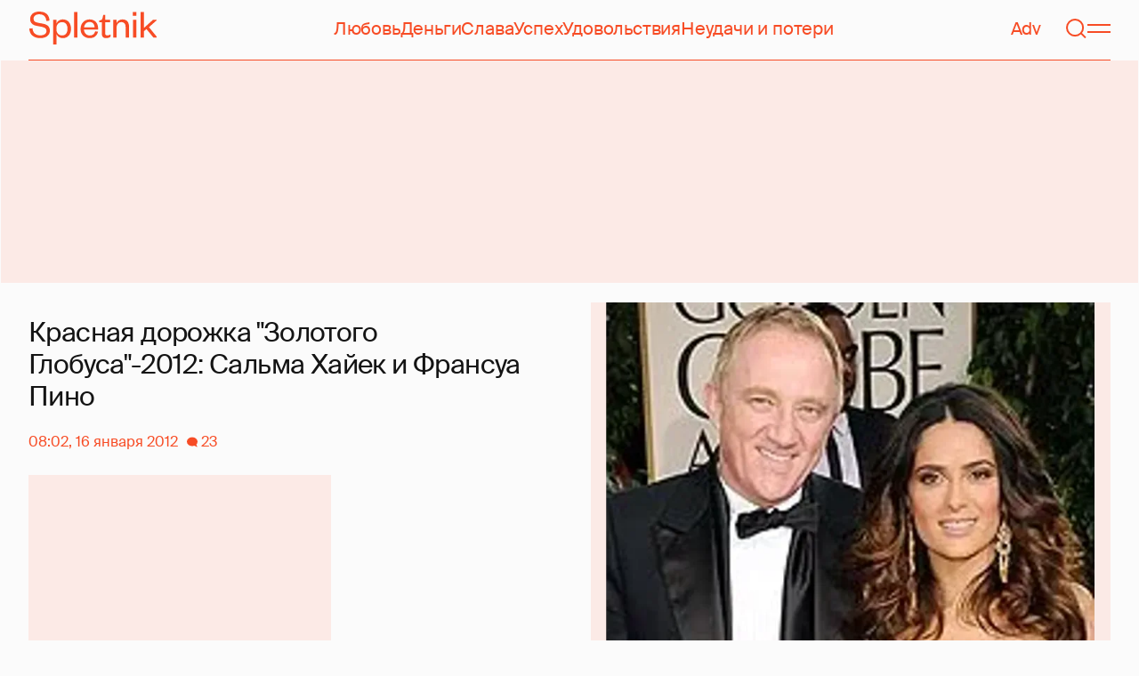

--- FILE ---
content_type: text/html; charset=utf-8
request_url: https://www.google.com/recaptcha/api2/aframe
body_size: 268
content:
<!DOCTYPE HTML><html><head><meta http-equiv="content-type" content="text/html; charset=UTF-8"></head><body><script nonce="XHy5JpKBHzftWpgSOc2LMw">/** Anti-fraud and anti-abuse applications only. See google.com/recaptcha */ try{var clients={'sodar':'https://pagead2.googlesyndication.com/pagead/sodar?'};window.addEventListener("message",function(a){try{if(a.source===window.parent){var b=JSON.parse(a.data);var c=clients[b['id']];if(c){var d=document.createElement('img');d.src=c+b['params']+'&rc='+(localStorage.getItem("rc::a")?sessionStorage.getItem("rc::b"):"");window.document.body.appendChild(d);sessionStorage.setItem("rc::e",parseInt(sessionStorage.getItem("rc::e")||0)+1);localStorage.setItem("rc::h",'1768763384042');}}}catch(b){}});window.parent.postMessage("_grecaptcha_ready", "*");}catch(b){}</script></body></html>

--- FILE ---
content_type: application/javascript; charset=utf-8
request_url: https://fundingchoicesmessages.google.com/f/AGSKWxWo4_7uEj57VMnIzoJWhqXT3vDf9isheCmFs6zKZJw3eOTOSPZVad1-a7HsdrQn1lPiSLZY5B_uP9xTCANluFf_UFU0-akaftS94wlVv1zaRfyKJkGM-7JjvevReb9UzzQ1ILNDaXlQ5R_AU0rlutTZ2MdzOr-83AQj5wm2g-c7OEpp5scTB8CxrzsD/_/adswrapperintl.-adimage-/ad_image2..cz/affil//ad_label728.
body_size: -1293
content:
window['2901600f-628b-4278-bf4e-42bb3caa6947'] = true;